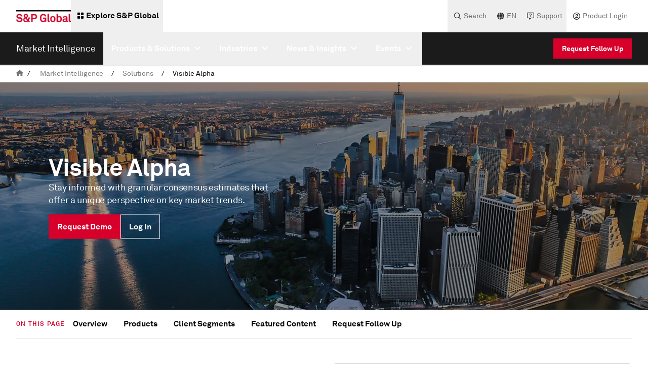

--- FILE ---
content_type: text/css;charset=utf-8
request_url: https://www.spglobal.com/etc.clientlibs/fd/af/runtime/clientlibs/guideRuntime.min.b0bfe1bf6f0ab7037714e269f84e527f.css
body_size: 2466
content:
/*************************************************************************
 * ADOBE CONFIDENTIAL
 * ___________________
 *
 *  Copyright 2013 Adobe Systems Incorporated
 *  All Rights Reserved.
 *
 * NOTICE:  All information contained herein is, and remains
 * the property of Adobe Systems Incorporated and its suppliers,
 * if any.  The intellectual and technical concepts contained
 * herein are proprietary to Adobe Systems Incorporated and its
 * suppliers and are protected by all applicable intellectual property
 * laws, including trade secret and copyright laws.
 * Dissemination of this information or reproduction of this material
 * is strictly forbidden unless prior written permission is obtained
 * from Adobe Systems Incorporated.
 **************************************************************************/

.datetimepicker {
    border: none;
    background-color: #FFF;
    display: none;
    position: absolute;
    cursor: default;
    z-index: 100;
    outline: solid #CCCCCC 2px;
}

.datetimepicker .dp-clear {
    overflow: auto;
    background-color: #F5F5F5;
    text-align: center;
}

.datetimepicker .dp-clear a {
    cursor: pointer;
    height: 40px;
    line-height: 40px;
    padding: 0px 5px 0px 5px;
    text-align: center;
    display: inline-block;
    font-size: 0.875rem;
    color: #969696;
}

.datetimepicker-notouch .dp-close a:hover {
    color: #c8bbff;
}

.datetimepicker .dp-header {
    height: 40px;
    line-height: 40px;
    color: #555555;
    margin-bottom: 5px;
    background-color: #E6E6E6;
}

.datetimepicker .dp-header .dp-leftnav,
.datetimepicker .dp-header .dp-rightnav,
.datetimepicker .dp-header .dp-caption {
    float: left;
    text-align: center;
    cursor: pointer;
    height: 40px;
}

.datetimepicker-notouch .dp-header .dp-caption:not(.disabled):hover {
    color: #969696;
}

.datetimepicker .dp-header .dp-rightnav {
    float: right;
    background: url(../../../xfaforms/clientlibs/xfalib/resources/images/rightnav.png) no-repeat center center;
    width: 40px;
}

.datetimepicker .dp-header .dp-leftnav {
    width: 40px;
    background: url(../../../xfaforms/clientlibs/xfalib/resources/images/leftnav.png) no-repeat center center;
}

.datetimepicker .dp-header .dp-rightnav:hover {
    background: url(../../../xfaforms/clientlibs/xfalib/resources/images/rightnav_hover.png) no-repeat center center;
}

.datetimepicker .dp-header .dp-leftnav:hover {
    background: url(../../../xfaforms/clientlibs/xfalib/resources/images/leftnav_hover.png) no-repeat center center;
}

.datetimepicker .view {
    display: none;
}

.datetimepicker .view ul {
    display: block;
    list-style: none;
    margin: 0px;
    padding: 0px;
    overflow: hidden;
    box-sizing: border-box;
    -moz-box-sizing: border-box;
}

.datetimepicker .view ul li {
    float: left;
    padding: 0px;
    text-align: center;
    border: none;
    box-sizing: border-box;
    -moz-box-sizing: border-box;
    color: #666666;
}

.datetimepicker .view ul.header li {
    color: #555555;
}

.datetimepicker .view ul:not(.header) li:not(.disabled) {
    cursor: pointer;
}

.datetimepicker .view ul.header {
    color: #000;
    background-color: #FFF;
    border-bottom: #E6E6E6 1px solid;
}

.datetimepicker-notouch .view ul:not(.header) li:not(.disabled):hover {
    color: black;
    background-color: #E6E6E6;
    opacity: 0.5;
}

.datetimepicker .view ul li.disabled {
    color: #CCCCCC;
}

.datetimepicker .view ul li.dp-selected {
    outline: none;
    background-color: #666666;
    color: #FFFFFF;
    opacity: 1.0;
}

.datetimepicker .view ul li.dp-focus {
    border: 1px dashed black;
}

.datepicker-calendar-icon {
    position: absolute;
    top: 0;
    right: 0;
    z-index: 10;
    height: 100%;
    background: url(../../../xfaforms/clientlibs/xfalib/resources/images/calendar.png) no-repeat center center;
    background-size: contain;
}

.datefieldwidget.widgetreadonly .datepicker-calendar-icon {
    display: none;
}

/*******************************************************************************
 * ADOBE CONFIDENTIAL
 *   ___________________
 *
 *    Copyright 2013 Adobe Systems Incorporated
 *    All Rights Reserved.
 *
 *   NOTICE:  All information contained herein is, and remains
 *   the property of Adobe Systems Incorporated and its suppliers,
 *   if any.  The intellectual and technical concepts contained
 *   herein are proprietary to Adobe Systems Incorporated and its
 *   suppliers and are protected by all applicable intellectual property
 *   laws, including trade secret and copyright laws.
 *   Dissemination of this information or reproduction of this material
 *   is strictly forbidden unless prior written permission is obtained
 *   from Adobe Systems Incorporated.
 ******************************************************************************/



div#iEBox_container {
    font-family: Arial, sans-serif;
    font-size: 12px;
    min-width: 300px; /* Dialog will be no smaller than this */
   /* Dialog will wrap after this width */
    background: #FFF;
    border: solid 2px #999;
    color: #000;
    
    
    -moz-border-radius: 10px;
    -webkit-border-radius: 10px;
    border-radius: 10px;
   
    display:none;
    /* the shadow */
    -moz-box-shadow: 10px 10px 5px #888888;
    -webkit-box-shadow: 10px 10px 5px #888888;
     box-shadow: 0px 0px 15px #888888;
     
    /* make dialog a non-selectatable thing */
    -moz-user-select: none; 
    -khtml-user-select: none; 
    -webkit-user-select: none; 
    -o-user-select: none; 
    
     position: absolute;
     z-index: 99998;
     padding: 0;
     margin: 0;
	 
	 line-height:0;
}

#iEBox_title {
    font-size: 14px;
    font-weight: normal;
    text-align: center;
    line-height: 1.75em;
    color: #555555;
    background: #FFFFFF  top repeat-x;
    cursor: default;
    padding: 10px;
    margin: 0em;
    display:inline-block;
   /* border-left:2px ridge gray; */
    vertical-align:middle;
}

#iEBox_content {
    background: 16px 16px no-repeat ;
    padding: 10px 10px;
    margin: 0em;
	min-width:300px;
}

#iEBox_canvas {
  border:4px #AAAAAA dashed;
  -ms-touch-action:pinch-zoom;
  touch-action:pinch-zoom;
}

#iEBox_panel {
    text-align: center;
    margin: 0em 0em 0em 0em;
    background-color:black;
    
    -moz-border-top-right-radius: 8px;
    -webkit-border-top-right-radius: 8px;
    border-top-right-radius: 8px;
    -moz-border-top-left-radius: 8px;
    -webkit-border-top-left-radius: 8px;
    border-top-left-radius: 8px;
    
    overflow:hidden;
    
    /* title bar color */
    background: #AFB0B5;
	
    -ms-touch-action:pinch-zoom;
    touch-action:pinch-zoom;
}

#iEBox_prompt {
    margin: .5em 0em;
}

div.iEBox_button {
   background:no-repeat;
   width:40px;
   height:40px;
   background-size:40px 40px;
   display:inline-block;
   margin:10px;
}
div#iEBox_Geo{
  background-image:url('../../../xfaforms/clientlibs/xfalib/resources/images/iEBox_geo.png');
   width:40px;
   height:40px;
   background-size:40px 40px;
   display:none;
   vertical-align:middle;
}
div#iEBox_Text{
    background-image:url('../../../xfaforms/clientlibs/xfalib/resources/images/iEBox_keyboard.png');
    width:40px;
    height:40px;
    background-size:40px 40px;
    display:inline-block;
    vertical-align:middle;
}
#keyboard_Sign_Box{
    border:4px #AAAAAA dashed;
    display:none;
    margin:0px;
    border-bottom:0px;
    border-radius: 0px 0px 0px 0px;
    outline:none;
}

#keyboard_Sign_Box::placeholder {
    font: 1rem sans-serif, Georgia;
    vertical-align: middle;
}

div#iEBox_Brush{
   background-image:url('../../../xfaforms/clientlibs/xfalib/resources/images/iEBox_brush.png');
   width:40px;
   height:40px;
   background-size:40px 40px;

   vertical-align:middle;
}
div#iEBox_incBrush{
   background-image:url('../../../xfaforms/clientlibs/xfalib/resources/images/iEBox_geo.png');
   width:40px;
   height:40px;
   background-size:40px 40px;
   
   vertical-align:middle;
}
div#iEBox_Ok {
    background-image:url('../../../xfaforms/clientlibs/xfalib/resources/images/iEBox_ok.png');
     vertical-align:middle;
     float:right;
}
div#iEBox_Clear {
    background-image:url('../../../xfaforms/clientlibs/xfalib/resources/images/iEBox_clear.png');
     vertical-align:middle;
}
div#iEBox_Cancel {
    background: url('../../../xfaforms/clientlibs/xfalib/resources/images/iEBox_close.png') center no-repeat;
    float:right;
}
div#iEBox_moveframe{
padding:0px;
margin:0px;
    border:0px dotted rgba(0,0,0,0.5);
    -moz-border-radius: 10px;
    -webkit-border-radius: 10px;
    border-radius: 10px;
    
    -moz-box-shadow: 10px 10px 5px #888888;
    -webkit-box-shadow: 10px 10px 5px #888888;
     box-shadow: 0px 0px 15px #888888;
     
   display:none;
   position:absolute;
}
div.disable_button {
   filter: url("data:image/svg+xml;utf8,<svg xmlns=\'http://www.w3.org/2000/svg\'><filter id=\'grayscale\'><feColorMatrix type=\'matrix\' values=\'0.3333 0.3333 0.3333 0 0 0.3333 0.3333 0.3333 0 0 0.3333 0.3333 0.3333 0 0 0 0 0 1 0\'/></filter></svg>#grayscale"); /* Firefox 3.5+ */
   filter: grayscale(100%);
  -webkit-filter: grayscale(100%);
  -moz-filter: grayscale(100%);
  -ms-filter: grayscale(100%);
  -o-filter: grayscale(100%);
}
div.sc_popUpMenu {
    display:none;
    width:20px;
    height:20px;
    background:no-repeat;
    background-size:20px 20px; 
    background-image:url('../../../xfaforms/clientlibs/xfalib/resources/images/iEBox_no.png');
   
    z-index:9999;
    position:absolute;
    left:0px;
    top:0px;
}
div#iEBox_brushList{
    position:absolute;
    z-index:99999;
    background-color:white;
    -moz-box-shadow: 10px 10px 5px #888888;
    -webkit-box-shadow: 10px 10px 5px #888888;
    box-shadow: 0px 0px 15px #888888;
    display:none;
}
div#iEBox_brushList div:hover{
    background-color:gray;
}
fieldset#iEBox_caption {
    border:4px dashed #AAAAAA;
    border-bottom:0px;
    border-left:0px;
    border-right:0px;
    margin-right:4px;
    margin-left:1px;
    margin-top:0px;
    text-align:center;
    padding:0px;
}
fieldset#iEBox_caption > legend {
   width:auto;
   background-color: #FFFFFF;
   padding: 2px;
}
.emptyScribble {
    background: url(../../../xfaforms/clientlibs/xfalib/resources/images/signature.png) no-repeat;
}

div#iEBox_canvases {
    white-space:nowrap;
}

/*******************************************************************************
 * ADOBE CONFIDENTIAL
 *  ___________________
 *
 *   Copyright 2015 Adobe Systems Incorporated
 *   All Rights Reserved.
 *
 *  NOTICE:  All information contained herein is, and remains
 *  the property of Adobe Systems Incorporated and its suppliers,
 *  if any.  The intellectual and technical concepts contained
 *  herein are proprietary to Adobe Systems Incorporated and its
 *  suppliers and are protected by all applicable intellectual property
 *  laws, including trade secret and copyright laws.
 *  Dissemination of this information or reproduction of this material
 *  is strictly forbidden unless prior written permission is obtained
 *  from Adobe Systems Incorporated.
 ******************************************************************************/

/** Default style to show placeholder in dropdownlist   **/
.dropDownList .placeHolder{
    color: gray;
}

.dropDownList select {
    width: 100%;
    height: 100%;
}

/*******************************************************************************
 * ADOBE CONFIDENTIAL
 *  ___________________
 *
 *   Copyright 2013 Adobe Systems Incorporated
 *   All Rights Reserved.
 *
 *  NOTICE:  All information contained herein is, and remains
 *  the property of Adobe Systems Incorporated and its suppliers,
 *  if any.  The intellectual and technical concepts contained
 *  herein are proprietary to Adobe Systems Incorporated and its
 *  suppliers and are protected by all applicable intellectual property
 *  laws, including trade secret and copyright laws.
 *  Dissemination of this information or reproduction of this material
 *  is strictly forbidden unless prior written permission is obtained
 *  from Adobe Systems Incorporated.
 ******************************************************************************/

div .listBoxWidget , table.listBoxWidget{
    overflow: auto;
}

div.listBoxWidget > ol, table.listBoxWidget > ol{
    list-style-type: none;
    padding: 5px;
    margin:0px;
    outline: none;
}

ol > li.item-selectable{
    background-color: rgba(255, 255, 255, 0);
    color: black;
    padding-left: 5px;
    cursor: pointer;
}

ol> li.item-selected{
    background: #99C1DA;
    color: white;
    padding-left: 5px;
    cursor: pointer;
}
/*******************************************************************************
 * ADOBE CONFIDENTIAL
 *  ___________________
 *
 *   Copyright 2017 Adobe Systems Incorporated
 *   All Rights Reserved.
 *
 *  NOTICE:  All information contained herein is, and remains
 *  the property of Adobe Systems Incorporated and its suppliers,
 *  if any.  The intellectual and technical concepts contained
 *  herein are proprietary to Adobe Systems Incorporated and its
 *  suppliers and are protected by all applicable intellectual property
 *  laws, including trade secret and copyright laws.
 *  Dissemination of this information or reproduction of this material
 *  is strictly forbidden unless prior written permission is obtained
 *  from Adobe Systems Incorporated.
 ******************************************************************************/

.filePreview {
    position: absolute;
    top: -1000px;
    bottom: -1000px;
    visibility: hidden;
    height: 0;
}



--- FILE ---
content_type: text/css;charset=utf-8
request_url: https://www.spglobal.com/etc.clientlibs/fd/af/runtime/clientlibs/widgets.min.aa6051358d9a90066bcd592be013b18b.css
body_size: 2492
content:
/*************************************************************************
 *
 * ADOBE CONFIDENTIAL
 * __________________
 *
 *  Copyright 2015 Adobe Systems Incorporated
 *  All Rights Reserved.
 *
 * NOTICE:  All information contained herein is, and remains
 * the property of Adobe Systems Incorporated and its suppliers,
 * if any.  The intellectual and technical concepts contained
 * herein are proprietary to Adobe Systems Incorporated and its
 * suppliers and may be covered by U.S. and Foreign Patents,
 * patents in process, and are protected by trade secret or copyright law.
 * Dissemination of this information or reproduction of this material
 * is strictly forbidden unless prior written permission is obtained
 * from Adobe Systems Incorporated.
 **************************************************************************/

.comb-datefield {
    float: left;
    height: 38px;
    margin-right: 13px;
}

.guideFieldWidget input[type="text"].comb-form-group-day,
.guideFieldWidget input[type="text"].comb-form-group-month,
.guideFieldWidget input[type="number"].comb-form-group-day,
.guideFieldWidget input[type="number"].comb-form-group-month {
    text-transform:uppercase;
    width:3.625rem;
    padding-bottom:auto;
    padding-right:auto;
    padding-top:auto;
    padding-left:auto;
    text-align:center;
}

.guideFieldWidget input[type="text"].comb-form-group-year,
.guideFieldWidget input[type="number"].comb-form-group-year {
    width: 4rem;
    text-align: center;
}

.hideTitle {
    display: none;
}

.showTitle {
    display: block;
}

.guideFieldWidget.guideDateInputWidget.showDateInputLabels {
    height: 76px;
}

.guideFieldWidget.guideDateInputWidget.dateInputWidget{
    min-height:63px;
}

/*******************************************************************************
 * ADOBE CONFIDENTIAL
 * ___________________
 * Copyright 2016 Adobe Systems Incorporated
 * All Rights Reserved.
 *
 * NOTICE:  All information contained herein is, and remains
 * the property of Adobe Systems Incorporated and its suppliers,
 * if any.  The intellectual and technical concepts contained
 * herein are proprietary to Adobe Systems Incorporated and its
 * suppliers and are protected by all applicable intellectual property
 * laws, including trade secret and copyright laws.
 * Dissemination of this information or reproduction of this material
 * is strictly forbidden unless prior written permission is obtained
 * from Adobe Systems Incorporated.
 */
/** Guide Image Check Button Widget Specific Variables **/
/** Guide Image Check Button Widget Specific Styles **/
.widget_imageCheckRadioButtonWidget,
.guideImageChoice {
  /** Keeping this for backward compatibility **/
}
.widget_imageCheckRadioButtonWidget.guideRadioButtonGroupItems,
.guideImageChoice.guideRadioButtonGroupItems,
.widget_imageCheckRadioButtonWidget.guideCheckBoxGroupItems,
.guideImageChoice.guideCheckBoxGroupItems {
  color: transparent;
  display: block;
}
.widget_imageCheckRadioButtonWidget .guideRadioButtonGroupItems,
.guideImageChoice .guideRadioButtonGroupItems,
.widget_imageCheckRadioButtonWidget .guideCheckBoxGroupItems,
.guideImageChoice .guideCheckBoxGroupItems {
  color: transparent;
  display: block;
}
.widget_imageCheckRadioButtonWidget .guideRadioButtonItem,
.guideImageChoice .guideRadioButtonItem,
.widget_imageCheckRadioButtonWidget .guideCheckBoxItem,
.guideImageChoice .guideCheckBoxItem {
  border-radius: 2px;
  padding: 0px;
  margin: 0px;
  cursor: pointer;
  width: 120px;
  height: 80px;
  background-color: transparent;
  display: inline-block;
  position: relative;
  font-size: .01em;
  margin-right: 10px;
}
.widget_imageCheckRadioButtonWidget .guideRadioButtonItem.guideFieldVerticalAlignment,
.guideImageChoice .guideRadioButtonItem.guideFieldVerticalAlignment,
.widget_imageCheckRadioButtonWidget .guideCheckBoxItem.guideFieldVerticalAlignment,
.guideImageChoice .guideCheckBoxItem.guideFieldVerticalAlignment {
  display: block;
  margin-bottom: 10px;
}
.widget_imageCheckRadioButtonWidget .guideRadioButtonItem.imageCheckButtonDisabled,
.guideImageChoice .guideRadioButtonItem.imageCheckButtonDisabled,
.widget_imageCheckRadioButtonWidget .guideCheckBoxItem.imageCheckButtonDisabled,
.guideImageChoice .guideCheckBoxItem.imageCheckButtonDisabled {
  opacity: 0.5;
}
.widget_imageCheckRadioButtonWidget .guideWidgetLabel,
.guideImageChoice .guideWidgetLabel {
  content: "  ";
  width: inherit;
  height: inherit;
  padding: inherit;
  margin: inherit;
}
.widget_imageCheckRadioButtonWidget .guideWidgetLabel label,
.guideImageChoice .guideWidgetLabel label {
  width: 0px;
  height: 0px;
}
.widget_imageCheckRadioButtonWidget input[type="radio"],
.guideImageChoice input[type="radio"],
.widget_imageCheckRadioButtonWidget input[type="checkbox"],
.guideImageChoice input[type="checkbox"],
.widget_imageCheckRadioButtonWidget .guideFieldWidget,
.guideImageChoice .guideFieldWidget {
  width: 0px;
  height: 1px;
  opacity: 0;
}
.widget_imageCheckRadioButtonWidget .guideRadioButtonItem.imageCheckButtonChecked,
.widget_imageCheckRadioButtonWidget .guideCheckBoxItem.imageCheckButtonChecked {
  opacity: 0.5;
  background-color: #176be6;
}
.guideImageChoice .guideRadioButtonItem,
.guideImageChoice .guideCheckBoxItem {
  width: 80px;
}
.guideImageChoice input[type="radio"],
.guideImageChoice input[type="checkbox"] {
  display: none;
}
.guideImageChoice .guideRadioButtonItem.imageCheckButtonChecked .guideWidgetLabel,
.guideImageChoice .guideCheckBoxItem.imageCheckButtonChecked .guideWidgetLabel {
  background: url(../../../../../etc.clientlibs/fd/af/runtime/clientlibs/widgets/imagebuttons/resources/assets/ImageChoiceSelectIcon.svg) no-repeat center, rgba(23, 107, 230, .5);
}
.guideImageChoice.guideCheckBoxGroupItems .guideCheckBoxItem .guideFieldWidget,
.guideImageChoice.guideRadioButtonGroupItems .guideRadioButtonItem .guideFieldWidget {
  display: none;
}

/*************************************************************************
 *
 * ADOBE CONFIDENTIAL
 * __________________
 *
 *  Copyright 2015 Adobe Systems Incorporated
 *  All Rights Reserved.
 *
 * NOTICE:  All information contained herein is, and remains
 * the property of Adobe Systems Incorporated and its suppliers,
 * if any.  The intellectual and technical concepts contained
 * herein are proprietary to Adobe Systems Incorporated and its
 * suppliers and may be covered by U.S. and Foreign Patents,
 * patents in process, and are protected by trade secret or copyright law.
 * Dissemination of this information or reproduction of this material
 * is strictly forbidden unless prior written permission is obtained
 * from Adobe Systems Incorporated.
 **************************************************************************/
.guideFieldWidget.guideNumericStepper {
  width: 40%;
  min-width: 200px;
  background-color: #FFFFFF;
}
.guideFieldWidget.guideNumericStepper input[type='text'].ui-spinner-input,
.guideFieldWidget.guideNumericStepper input[type='number'].ui-spinner-input,
.guideFieldWidget.guideNumericStepper .ui-spinner-input {
  width: calc(100% - 5rem);
  border-top-width: 0px;
  border-left-width: 0px;
  border-bottom-width: 0px;
  border-right-width: 0px;
  text-align: center;
}
.guideFieldWidget.guideNumericStepper a.ui-spinner-button {
  height: 2.5rem;
  width: 2.5rem;
  display: inline-block;
}
.guideFieldWidget.guideNumericStepper a.ui-spinner-button.ui-spinner-up {
  float: right;
  background: url(../../../../../etc.clientlibs/fd/af/runtime/clientlibs/widgets/numericStepper/resources/images/Plus.svg) center center / 0.75rem 0.75rem  no-repeat;
}
.guideFieldWidget.guideNumericStepper a.ui-spinner-button.ui-spinner-up :hover,
.guideFieldWidget.guideNumericStepper a.ui-spinner-button.ui-spinner-up :focus {
  background: url(../../../../../etc.clientlibs/fd/af/runtime/clientlibs/widgets/numericStepper/resources/images/Plus_Hover.svg) center center / 0.75rem 0.75rem no-repeat;
}
.guideFieldWidget.guideNumericStepper a.ui-spinner-button.ui-spinner-down {
  float: left;
  background: url(../../../../../etc.clientlibs/fd/af/runtime/clientlibs/widgets/numericStepper/resources/images/Minus.svg) center center / 0.75rem 0.75rem no-repeat;
}
.guideFieldWidget.guideNumericStepper a.ui-spinner-button.ui-spinner-down :hover,
.guideFieldWidget.guideNumericStepper a.ui-spinner-button.ui-spinner-down :focus {
  background: url(../../../../../etc.clientlibs/fd/af/runtime/clientlibs/widgets/numericStepper/resources/images/Minus_Hover.svg) center center / 0.75rem 0.75rem no-repeat;
}
.guideFieldWidget.guideNumericStepper a.ui-spinner-button .ui-icon {
  display: none;
}

/*************************************************************************
 *
 * ADOBE CONFIDENTIAL
 * __________________
 *
 *  Copyright 2016 Adobe Systems Incorporated
 *  All Rights Reserved.
 *
 * NOTICE:  All information contained herein is, and remains
 * the property of Adobe Systems Incorporated and its suppliers,
 * if any.  The intellectual and technical concepts contained
 * herein are proprietary to Adobe Systems Incorporated and its
 * suppliers and may be covered by U.S. and Foreign Patents,
 * patents in process, and are protected by trade secret or copyright law.
 * Dissemination of this information or reproduction of this material
 * is strictly forbidden unless prior written permission is obtained
 * from Adobe Systems Incorporated.
 **************************************************************************/
.guideFieldWidget.richText .richTextWidget {
  border-style: solid;
  border-top-width: 1px;
  border-left-width: 1px;
  border-bottom-width: 1px;
  border-right-width: 1px;
  border-bottom-left-radius: 0.25rem;
  border-bottom-right-radius: 0.25rem;
  border-top-right-radius: 0.25rem;
  border-top-left-radius: 0.25rem;
  border-color: #cccccc;
  height: 80px;
  width: 100%;
  color: #555555;
  font-size: 0.875rem;
  padding-bottom: 0.625rem;
  padding-left: 0.625rem;
  padding-top: 0.625rem;
  padding-right: 0.625rem;
  background: #ffffff;
  overflow: auto;
}
.guideFieldWidget.richText .hideToolbar.rte_toolBar {
  display: none !important;
}

/**
 * jQuery switchbutton
 * 
 * Based on work by tdreyno on iphone-style-checkboxes for events management
 * (https://github.com/tdreyno/iphone-style-checkboxes)
 * 
 * Copyright 2011, L.STEVENIN
 * Released under the MIT license.
 */
/** "Portions copyright (c) 2016 Adobe Systems Incorporated." */

/** Needed for short desc alignment. */
.guideSwitch {
    max-width: 80px;
}

.ui-switchbutton {
    display: inline-block;
    padding: 0;
    position: relative;
    overflow: hidden;
    cursor: pointer;
    user-select: none;
    box-sizing: initial;
}

/** Overriding display property of input box hidden inputs can't be put to focus and hence setFocus will not work
* Setting a height of 1 px to make it work.
*/
.ui-switchbutton input {
    display: block;
    width: 0;
    height: 1px;
    opacity: 0;
}

.ui-switchbutton label {
    cursor: pointer;
    display: block;
    position: absolute;
    top: 0;
    width: auto;
    overflow: hidden;
    user-select: none;
    margin-top:0px;
    margin-left:0px;
    margin-right:0px;
    box-sizing: initial;
    /** Setting this so that whitespaces are not trimmed in the widget label. */
    white-space: pre;
}

.ui-switchbutton label.ui-switchbutton-disabled {
    right: 0;
    text-align: right;
    text-shadow: 0px 0px 2px rgba(255, 255, 255, 0.6);
}

.ui-switchbutton label.ui-switchbutton-disabled span {
    display: inline-block;
    text-align: center;
    padding-left: 2px;
    padding-right: 3px;
}

.ui-switchbutton.ui-switchbutton-no-labels label span {
    width: 1em;
}

.ui-switchbutton label.ui-switchbutton-enabled {
    left: 0;
    text-shadow: 0px 0px 2px rgba(0, 0, 0, 0.6);
}

.ui-switchbutton label.ui-switchbutton-enabled span {
    display: inline-block;
    text-align: center;
    padding-left: 3px;
    padding-right: 2px;
}

.ui-switchbutton .ui-switchbutton-handle {
    display: block;
    width: 0;
    position: absolute;
    top: 0;
    left: 0;
    cursor: pointer;
    box-sizing: initial;
}

.ui-switchbutton.ui-switchbutton-disabled {
    opacity: 0.4;
    -ms-filter: progid:DXImageTransform.Microsoft.Alpha(Opacity=40);
    filter: progid:DXImageTransform.Microsoft.Alpha(Opacity=40);
    filter: Alpha(Opacity=40);
    cursor: default;
}

.ui-switchbutton.ui-switchbutton-disabled label,
.ui-switchbutton.ui-switchbutton-disabled .ui-switchbutton-handle {
    cursor: default;
}

/* Styles*/

.ui-switchbutton-default {
    height: 24px;
    margin-top:5px;
}

.ui-switchbutton-default label {
    font-size: 14px;
    line-height: 18px;
    font-weight: bold;
    text-transform: uppercase;
    height: 20px;
    padding-top: 4px;
}

.ui-switchbutton-default label.ui-switchbutton-disabled {
    color: #7C7C7C;
    background: linear-gradient(180deg,rgb(185,185,185),rgb(248,248,248));
    box-shadow: inset 0px 0px 1px rgba(0, 0, 0, 0.5);
    padding-right: 0px;
    border-radius: 12px;
}

.ui-switchbutton-default label.ui-switchbutton-enabled {
    color: white;
    background: linear-gradient(180deg,rgb(125,147,86),rgb(193,218,147));
    box-shadow: inset 0px 0px 1px rgba(0, 0, 0, 0.7);
    padding-right: 0px;
    border-radius: 12px;
    border-top-right-radius: 0px;
    border-bottom-right-radius: 0px;
}

.ui-switchbutton-default .ui-switchbutton-handle {
    background: linear-gradient(180deg,rgb(215,215,215),rgb(252,252,252));
    box-shadow: inset 0px 0px 2px rgba(255, 255, 255, 1);
    border: 1px solid #a2a2a2;
    height: 22px;
    width: 22px !important;
    border-radius: 12px;
}

.ui-switchbutton-default.ui-state-active{
    border: 0px;
    font-weight: normal;
    color: #000000;
}
.ui-switchbutton-default.ui-state-active label.ui-switchbutton-enabled {
    padding-right: 10px;
}


--- FILE ---
content_type: text/css;charset=utf-8
request_url: https://www.spglobal.com/etc.clientlibs/fd/channelcore/clientlibs/contentpage.min.5e540a06c8ad91b55583dba0b550cb4e.css
body_size: -30
content:
.documentFragment p,
.documentFragment ol,
.documentFragment ul {
    margin: 0;
    tab-size: 48px;
    -moz-tab-size: 48px;
    white-space: pre-wrap;
}

.ad-list-style-type-lower-alpha {
    list-style-type:lower-alpha;
}
.ad-list-style-type-upper-alpha {
    list-style-type:upper-alpha;
}
.ad-list-style-type-lower-roman {
    list-style-type:lower-roman;
}
.ad-list-style-type-upper-roman {
    list-style-type:upper-roman;
}
.ad-list-style-type-square {
    list-style-type:square;
}
.ad-list-style-type-circle {
    list-style-type:circle;
}
.ad-list-style-type-disc {
    list-style-type: disc;
}
.ad-list-style-type-decimal {
    list-style-type: decimal;
}